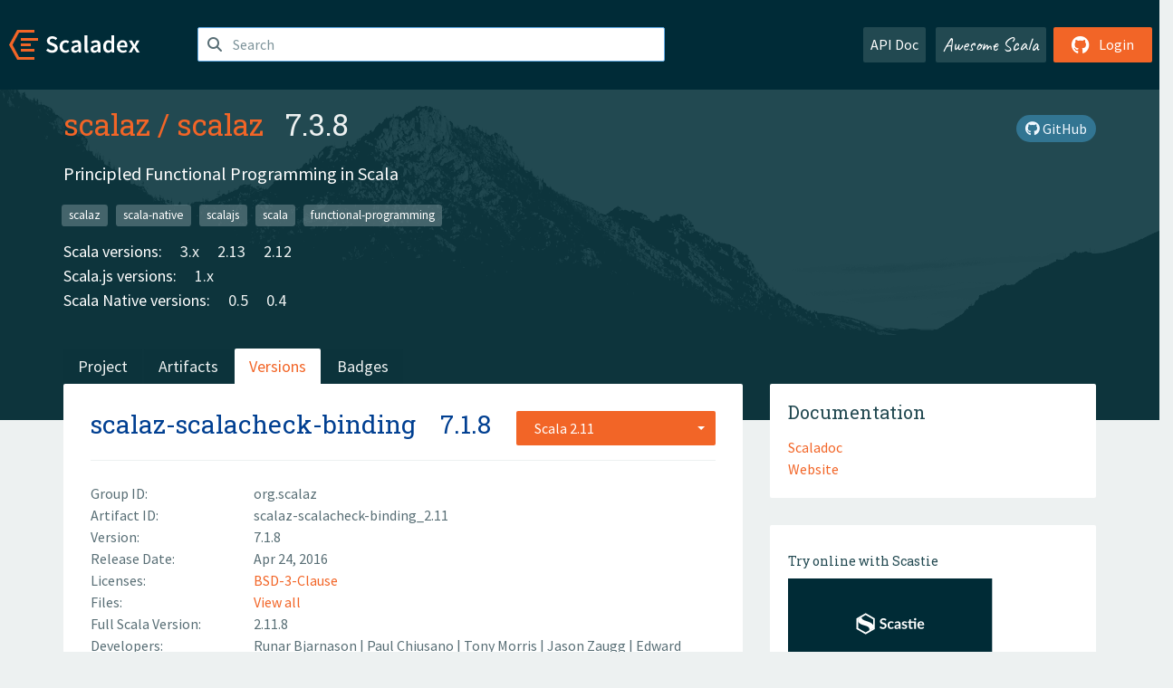

--- FILE ---
content_type: text/html; charset=UTF-8
request_url: https://index.scala-lang.org/scalaz/scalaz/artifacts/scalaz-scalacheck-binding/7.1.8?binary-version=_2.11
body_size: 4789
content:
<!DOCTYPE HTML>
<html lang="en">
  <head>
    <meta charset="utf-8">
    <meta http-equiv="X-UA-Compatible" content="IE=edge,chrome=1">
    <title>scalaz</title>
    <meta name="viewport" content="width=device-width, initial-scale=1.0">
    <!--meta name="description" content="Description...">
    <meta name="author" content="Author..."-->
    <link rel="search" type="application/opensearchdescription+xml" href="/assets/opensearch.xml" title="scalaz">
    <link rel="apple-touch-icon" sizes="180x180" href="/assets/img/apple-touch-icon.png">
    <link rel="icon" type="image/png" href="/assets/img/favicon-32x32.png" sizes="32x32">
    <link rel="icon" type="image/png" href="/assets/img/favicon-16x16.png" sizes="16x16">
    <link rel="manifest" href="/assets/img/manifest.json">
    <link rel="mask-icon" href="/assets/img/safari-pinned-tab.svg" color="#f26527">
    <link rel="shortcut icon" href="/assets/img/favicon.ico">
    <meta name="msapplication-config" content="/assets/img/browserconfig.xml">

    <link rel="stylesheet" href="/assets/lib/font-awesome/css/all.min.css">
    <link rel="stylesheet" href="/assets/lib/bootstrap-switch/css/bootstrap3/bootstrap-switch.css">
    <link rel="stylesheet" href="/assets/lib/bootstrap-select/css/bootstrap-select.css">
    <link rel="stylesheet" href="//cdnjs.cloudflare.com/ajax/libs/emojify.js/1.1.0/css/basic/emojify.min.css" />
    <link rel="stylesheet" type="text/css" href="/assets/css/main-8.css" />

    <!-- Chrome, Firefox OS and Opera -->
    <meta name="theme-color" content="#002b37">
    <!-- Windows Phone -->
    <meta name="msapplication-navbutton-color" content="#002b37">
    <!-- iOS Safari -->
    <meta name="apple-mobile-web-app-capable" content="yes">
    <meta name="apple-mobile-web-app-status-bar-style" content="black-translucent">

    
    
  </head>

  <body>
      <!--[if IE]>
        <script src="https://cdn.jsdelivr.net/html5shiv/3.7.2/html5shiv.min.js"></script>
        <script src="https://cdn.jsdelivr.net/respond/1.4.2/respond.min.js"></script>
      <![endif]-->
    <!-- Start coding here -->
    <header id="top">
        <nav>

          <div class="row">
            <div class="col-md-2">
                  <a href="/">
                      <img src="/assets/img/scaladex-brand.svg" alt="scaladex logo" class="logo">
                  </a>
              </div>
              <div class="col-md-5">
                
                  
<div class="has-feedback">
    <form action="/search" action="GET">
        <input autocomplete="off" autofocus
          
          name="q" id="search" type="text" class="form-control"
          
            placeholder="Search "
          
          >
        
        

        

        

        
    </form>
    <span class="form-control-feedback"><i class="fa-solid fa-magnifying-glass"></i></span>
    <div class="autocomplete">
        <ul id="list-result"></ul>
    </div>
</div>

                
              </div>
              <div class="col-md-5">
                <div class="pull-right">
                  <a class="btn btn-default" href="/api/doc/">API Doc</a>
                  <a class="btn btn-default awesome" href="/awesome">Awesome Scala</a>
                  
                      <a class="btn btn-primary pull-right" href="/login">
                          <i class="fa-brands fa-github fa-lg" aria-hidden="true"></i> Login
                      </a>
                  
                </div>
              </div>
            </div>
        </nav>
    </header>
    
  <main id="container-project">
    


<div class="head-project">
  <div class="container">
    <div class="info-project">
      <div>
        <h1>
          <a href="/scalaz">scalaz</a> /
          <a href="/scalaz/scalaz">scalaz</a>
          
            <span class="head-last-version">&nbsp;&nbsp;7.3.8</span>
          
        </h1>

        
        
        
          
        
        <a href="https://github.com/scalaz/scalaz" class="btn btn-link" target="_blank"><i class="fa-brands fa-github"></i>
          GitHub</a>
      </div>
      
        
          
            <p class="description emojify">Principled Functional Programming in Scala</p>
          
        
        <ul class="list-inline">
        
          <li><a href="/search?topic=scalaz" class="label label-default">scalaz</a></li>
        
          <li><a href="/search?topic=scala-native" class="label label-default">scala-native</a></li>
        
          <li><a href="/search?topic=scalajs" class="label label-default">scalajs</a></li>
        
          <li><a href="/search?topic=scala" class="label label-default">scala</a></li>
        
          <li><a href="/search?topic=functional-programming" class="label label-default">functional-programming</a></li>
        
        </ul>
      
      
        <div class="project-versions">
          
            <div>
              Scala versions:
              
                <a href="/scalaz/scalaz/artifacts/scalaz-core?stableOnly=true&amp;binary-version=_3" class="targets">3.x</a>
              
                <a href="/scalaz/scalaz/artifacts/scalaz-core?stableOnly=true&amp;binary-version=_2.13" class="targets">2.13</a>
              
                <a href="/scalaz/scalaz/artifacts/scalaz-core?stableOnly=true&amp;binary-version=_2.12" class="targets">2.12</a>
              
            </div>
          
    
          
            <div>
              Scala.js versions:
              
                <a href="/scalaz/scalaz/artifacts/scalaz-core?stableOnly=true&amp;binary-version=_sjs1_2.12" class="targets">1.x</a>
              
            </div>
          
    
          
            <div>
              Scala Native versions:
              
                <a href="/scalaz/scalaz/artifacts/scalaz-core?stableOnly=true&amp;binary-version=_native0.5_2.12" class="targets">0.5</a>
              
                <a href="/scalaz/scalaz/artifacts/scalaz-core?stableOnly=true&amp;binary-version=_native0.4_2.12" class="targets">0.4</a>
              
            </div>
          
    
          
    
          
        </div>
      
    </div>
    <div class="row">
      <div class="col-md-12">
        <div class="project-nav-bar">
          <ul class="nav nav-tabs">
            <li role="project" class=""><a href="/scalaz/scalaz">Project</a></li>
            
              <li role="artifacts" class=""><a href="/scalaz/scalaz/artifacts">Artifacts</a></li>
              <li role="versions" class="active"><a href="/scalaz/scalaz/artifacts/scalaz-core?stableOnly=true">Versions</a></li>
              <!-- <li role="version-matrix" class=""><a href="/scalaz/scalaz/version-matrix">Version Matrix</a></li> -->
              <li role="badges" class=""><a href="/scalaz/scalaz/badges">Badges</a></li>
            
            
          </ul>
        </div>
      </div>
    </div>
  </div>
</div>

    <div class="container">
      <div class="row">
        <div class="col-md-8">
          <div class="content-project">
            <div class="artifact box" data-organization="scalaz" data-repository="scalaz">
              <div class="float-right">
                <form>
                  <select name="binary-version" class="selectpicker"
                          title="Scala 2.11" data-selected-text-format="static" data-style="btn-primary" onchange="this.form.submit()">
                    
                      <optgroup label="JVM">
                        
                          <option value="_2.11"
                            selected>
                            2.11
                          </option>
                        
                          <option value="_2.10"
                            >
                            2.10
                          </option>
                        
                      </optgroup>
                    
                  </select>
                </form>
              </div>
              <h2>
                <a href="/scalaz/scalaz/artifacts/scalaz-scalacheck-binding?binary-version=_2.11">scalaz-scalacheck-binding</a>
                <span class="artifact-version">7.1.8</span>
                
              </h2>
              <hr>
              
  <div class="row">
    <div class="col-xs-5 col-sm-3">Group ID:</div>
    <div class="col-xs-7 col-sm-9"> org.scalaz </div>
  </div>

              
  <div class="row">
    <div class="col-xs-5 col-sm-3">Artifact ID:</div>
    <div class="col-xs-7 col-sm-9"> scalaz-scalacheck-binding_2.11 </div>
  </div>

              
  <div class="row">
    <div class="col-xs-5 col-sm-3">Version:</div>
    <div class="col-xs-7 col-sm-9"> 7.1.8 </div>
  </div>

              
              
  <div class="row">
    <div class="col-xs-5 col-sm-3">Release Date:</div>
    <div class="col-xs-7 col-sm-9"> Apr 24, 2016 </div>
  </div>

              
  <div class="row">
    <div class="col-xs-5 col-sm-3">Licenses:</div>
    <div class="col-xs-7 col-sm-9">
                
                <a href="https://spdx.org/licenses/BSD-3-Clause.html">BSD-3-Clause</a>
                
              </div>
  </div>

              
                
  <div class="row">
    <div class="col-xs-5 col-sm-3">Files:</div>
    <div class="col-xs-7 col-sm-9"> <a href="https://repo1.maven.org/maven2/org/scalaz/scalaz-scalacheck-binding_2.11/7.1.8/">View all</a> </div>
  </div>

              
               
  <div class="row">
    <div class="col-xs-5 col-sm-3">Full Scala Version:</div>
    <div class="col-xs-7 col-sm-9"> 2.11.8 </div>
  </div>

              
  
    
  <div class="row">
    <div class="col-xs-5 col-sm-3">Developers:</div>
    <div class="col-xs-7 col-sm-9">
      <div class="developers">
        
          <span>
            
            <a href="http://github.com/runarorama">
              Runar Bjarnason
            </a>
          </span>
        
          <span>
             | 
            <a href="http://github.com/pchiusano">
              Paul Chiusano
            </a>
          </span>
        
          <span>
             | 
            <a href="http://github.com/tonymorris">
              Tony Morris
            </a>
          </span>
        
          <span>
             | 
            <a href="http://github.com/retronym">
              Jason Zaugg
            </a>
          </span>
        
          <span>
             | 
            <a href="http://github.com/ekmett">
              Edward Kmett
            </a>
          </span>
        
          <span>
             | 
            <a href="http://github.com/alexeyr">
              Alexey Romanov
            </a>
          </span>
        
          <span>
             | 
            <a href="http://github.com/copumpkin">
              Daniel Peebles
            </a>
          </span>
        
          <span>
             | 
            <a href="http://github.com/rwallace">
              Richard Wallace
            </a>
          </span>
        
          <span>
             | 
            <a href="http://github.com/nuttycom">
              Kris Nuttycombe
            </a>
          </span>
        
          <span>
             | 
            <a href="http://github.com/larsrh">
              Lars Hupel
            </a>
          </span>
        
      </div>
    </div>
  </div>

  

            </div>
            
  <div class="install">
    <ul class="nav nav-tabs nav-justified">
      
        <li role="presentation"  class="active" >
          <a href="#sbt" aria-controls="sbt" role="tab" data-toggle="tab">sbt</a>
        </li>
      
        <li role="presentation" >
          <a href="#mill" aria-controls="mill" role="tab" data-toggle="tab">Mill</a>
        </li>
      
        <li role="presentation" >
          <a href="#scala-cli" aria-controls="scala-cli" role="tab" data-toggle="tab">Scala CLI</a>
        </li>
      
        <li role="presentation" >
          <a href="#ammonite" aria-controls="ammonite" role="tab" data-toggle="tab">Ammonite</a>
        </li>
      
        <li role="presentation" >
          <a href="#maven" aria-controls="maven" role="tab" data-toggle="tab">Maven</a>
        </li>
      
        <li role="presentation" >
          <a href="#gradle" aria-controls="gradle" role="tab" data-toggle="tab">Gradle</a>
        </li>
      
    </ul>
    <div class="box tab-content">
      
        <div role="tabpanel" class="tab-pane  active " id="sbt">
          <p></p>
          <pre id="copy-sbt" class="copyable-incantation">libraryDependencies += &quot;org.scalaz&quot; %% &quot;scalaz-scalacheck-binding&quot; % &quot;7.1.8&quot;</pre>
          <button class="btn btn-primary btn-copy pull-right" data-clipboard-target="copy-sbt">Copy</button>
        </div>
      
        <div role="tabpanel" class="tab-pane " id="mill">
          <p><a href="https://com-lihaoyi.github.io/mill">Mill build tool</a></p>
          <pre id="copy-mill" class="copyable-incantation">ivy&quot;org.scalaz::scalaz-scalacheck-binding:7.1.8&quot;</pre>
          <button class="btn btn-primary btn-copy pull-right" data-clipboard-target="copy-mill">Copy</button>
        </div>
      
        <div role="tabpanel" class="tab-pane " id="scala-cli">
          <p><a href="https://scala-cli.virtuslab.org/docs/overview">Scala CLI</a></p>
          <pre id="copy-scala-cli" class="copyable-incantation">//&gt; using dep &quot;org.scalaz::scalaz-scalacheck-binding:7.1.8&quot;</pre>
          <button class="btn btn-primary btn-copy pull-right" data-clipboard-target="copy-scala-cli">Copy</button>
        </div>
      
        <div role="tabpanel" class="tab-pane " id="ammonite">
          <p><a href="https://ammonite.io/#Ammonite-REPL">Ammonite REPL</a></p>
          <pre id="copy-ammonite" class="copyable-incantation">import $ivy.`org.scalaz::scalaz-scalacheck-binding:7.1.8`</pre>
          <button class="btn btn-primary btn-copy pull-right" data-clipboard-target="copy-ammonite">Copy</button>
        </div>
      
        <div role="tabpanel" class="tab-pane " id="maven">
          <p></p>
          <pre id="copy-maven" class="copyable-incantation">&lt;dependency&gt;
  &lt;groupId&gt;org.scalaz&lt;/groupId&gt;
  &lt;artifactId&gt;scalaz-scalacheck-binding_2.11&lt;/artifactId&gt;
  &lt;version&gt;7.1.8&lt;/version&gt;
&lt;/dependency&gt;</pre>
          <button class="btn btn-primary btn-copy pull-right" data-clipboard-target="copy-maven">Copy</button>
        </div>
      
        <div role="tabpanel" class="tab-pane " id="gradle">
          <p></p>
          <pre id="copy-gradle" class="copyable-incantation">compile group: &#x27;org.scalaz&#x27;, name: &#x27;scalaz-scalacheck-binding_2.11&#x27;, version: &#x27;7.1.8&#x27;</pre>
          <button class="btn btn-primary btn-copy pull-right" data-clipboard-target="copy-gradle">Copy</button>
        </div>
      
    </div>
  </div>

          </div>
        </div>
        <div class="col-md-4 sidebar-project">
          
  
    <div class="documentation box">
      <h4>Documentation</h4>
      <ul>
        
          <li><a href="https://oss.sonatype.org/service/local/repositories/releases/archive/org/scalaz/scalaz_2.11/7.1.8/scalaz_2.11-7.1.8-javadoc.jar/!/index.html#scalaz.package" rel="nofollow">Scaladoc</a></li>
        
          <li><a href="http://scalaz.github.io/scalaz/" rel="nofollow">Website</a></li>
        
      </ul>
    </div>
  

          
  
    <div class="box">
      <a href="https://scastie.scala-lang.org/try?g=org.scalaz&amp;a=scalaz-scalacheck-binding&amp;v=7.1.8&amp;o=scalaz&amp;r=scalaz&amp;t=JVM&amp;sv=2.11" target="_blank" rel="nofollow noopener">
        <h6>Try online with Scastie</h6>
        <img style="height: 100px;" src="/assets/img/scastie.svg" alt="Try on Scastie">
      </a>
    </div>
  

          
  <div class="dependencies box">
    <h4>7 Dependencies</h4>
    <hr>
    <ul>
      
        <li>
          <div class="row">
            <div class="col-xs-9">
              <a href="/scala/scala/scala-library/2.11.8?binary-version=java">org.scala-lang:scala-library</a>
              
            </div>
            <div class="col-xs-3">2.11.8</div>
          </div>
        </li>
      
        <li>
          <div class="row">
            <div class="col-xs-9">
              <a href="/typelevel/scalacheck/scalacheck/1.11.4?binary-version=_2.11">org.scalacheck::scalacheck</a>
              
            </div>
            <div class="col-xs-3">1.11.4</div>
          </div>
        </li>
      
        <li>
          <div class="row">
            <div class="col-xs-9">
              <a href="/scalaz/scalaz/scalaz-concurrent/7.1.8?binary-version=_2.11">org.scalaz::scalaz-concurrent</a>
              
            </div>
            <div class="col-xs-3">7.1.8</div>
          </div>
        </li>
      
        <li>
          <div class="row">
            <div class="col-xs-9">
              <a href="/scalaz/scalaz/scalaz-core/7.1.8?binary-version=_2.11">org.scalaz::scalaz-core</a>
              
            </div>
            <div class="col-xs-3">7.1.8</div>
          </div>
        </li>
      
        <li>
          <div class="row">
            <div class="col-xs-9">
              <a href="/scalaz/scalaz/scalaz-iteratee/7.1.8?binary-version=_2.11">org.scalaz::scalaz-iteratee</a>
              
            </div>
            <div class="col-xs-3">7.1.8</div>
          </div>
        </li>
      
        <li>
          <div class="row">
            <div class="col-xs-9">
              <a href="/scalaz/scalaz/scalaz-typelevel/7.1.8?binary-version=_2.11">org.scalaz::scalaz-typelevel</a>
              
            </div>
            <div class="col-xs-3">7.1.8</div>
          </div>
        </li>
      
        <li>
          <div class="row">
            <div class="col-xs-9">
              <a href="/scalaz/scalaz/scalaz-xml/7.1.8?binary-version=_2.11">org.scalaz::scalaz-xml</a>
              
            </div>
            <div class="col-xs-3">7.1.8</div>
          </div>
        </li>
      
      </ul>
  </div>

          
  <div class="dependents box">
    <h4>58 Dependents</h4>
    <hr>
    <ul>
      
        <li>
          <div class="row">
            <div class="col-xs-9">
              <a href="/http4s/http4s/http4s-argonaut/0.14.0?binary-version=_2.11">org.http4s::http4s-argonaut</a>
              
                <span class="label label-default">test</span>
              
            </div>
            <div class="col-xs-3">0.14.0</div>
          </div>
        </li>
      
        <li>
          <div class="row">
            <div class="col-xs-9">
              <a href="/http4s/http4s/http4s-async-http-client/0.14.0?binary-version=_2.11">org.http4s::http4s-async-http-client</a>
              
                <span class="label label-default">test</span>
              
            </div>
            <div class="col-xs-3">0.14.0</div>
          </div>
        </li>
      
        <li>
          <div class="row">
            <div class="col-xs-9">
              <a href="/http4s/http4s/http4s-blaze-client/0.14.0?binary-version=_2.11">org.http4s::http4s-blaze-client</a>
              
                <span class="label label-default">test</span>
              
            </div>
            <div class="col-xs-3">0.14.0</div>
          </div>
        </li>
      
        <li>
          <div class="row">
            <div class="col-xs-9">
              <a href="/http4s/http4s/http4s-blaze-core/0.14.0?binary-version=_2.11">org.http4s::http4s-blaze-core</a>
              
                <span class="label label-default">test</span>
              
            </div>
            <div class="col-xs-3">0.14.0</div>
          </div>
        </li>
      
        <li>
          <div class="row">
            <div class="col-xs-9">
              <a href="/http4s/http4s/http4s-blaze-server/0.14.0?binary-version=_2.11">org.http4s::http4s-blaze-server</a>
              
                <span class="label label-default">test</span>
              
            </div>
            <div class="col-xs-3">0.14.0</div>
          </div>
        </li>
      
        <li>
          <div class="row">
            <div class="col-xs-9">
              <a href="/http4s/http4s/http4s-circe/0.14.0?binary-version=_2.11">org.http4s::http4s-circe</a>
              
                <span class="label label-default">test</span>
              
            </div>
            <div class="col-xs-3">0.14.0</div>
          </div>
        </li>
      
        <li>
          <div class="row">
            <div class="col-xs-9">
              <a href="/http4s/http4s/http4s-client/0.14.0?binary-version=_2.11">org.http4s::http4s-client</a>
              
                <span class="label label-default">test</span>
              
            </div>
            <div class="col-xs-3">0.14.0</div>
          </div>
        </li>
      
        <li>
          <div class="row">
            <div class="col-xs-9">
              <a href="/http4s/http4s/http4s-core/0.14.0?binary-version=_2.11">org.http4s::http4s-core</a>
              
                <span class="label label-default">test</span>
              
            </div>
            <div class="col-xs-3">0.14.0</div>
          </div>
        </li>
      
        <li>
          <div class="row">
            <div class="col-xs-9">
              <a href="/http4s/http4s/http4s-dsl/0.14.0?binary-version=_2.11">org.http4s::http4s-dsl</a>
              
                <span class="label label-default">test</span>
              
            </div>
            <div class="col-xs-3">0.14.0</div>
          </div>
        </li>
      
        <li>
          <div class="row">
            <div class="col-xs-9">
              <a href="/http4s/http4s/http4s-jawn/0.14.0?binary-version=_2.11">org.http4s::http4s-jawn</a>
              
                <span class="label label-default">test</span>
              
            </div>
            <div class="col-xs-3">0.14.0</div>
          </div>
        </li>
      
        <li>
          <div class="row">
            <div class="col-xs-9">
              <a href="/http4s/http4s/http4s-jetty/0.14.0?binary-version=_2.11">org.http4s::http4s-jetty</a>
              
                <span class="label label-default">test</span>
              
            </div>
            <div class="col-xs-3">0.14.0</div>
          </div>
        </li>
      
        <li>
          <div class="row">
            <div class="col-xs-9">
              <a href="/http4s/http4s/http4s-json4s/0.14.0?binary-version=_2.11">org.http4s::http4s-json4s</a>
              
                <span class="label label-default">test</span>
              
            </div>
            <div class="col-xs-3">0.14.0</div>
          </div>
        </li>
      
        <li>
          <div class="row">
            <div class="col-xs-9">
              <a href="/http4s/http4s/http4s-json4s-jackson/0.14.0?binary-version=_2.11">org.http4s::http4s-json4s-jackson</a>
              
                <span class="label label-default">test</span>
              
            </div>
            <div class="col-xs-3">0.14.0</div>
          </div>
        </li>
      
        <li>
          <div class="row">
            <div class="col-xs-9">
              <a href="/http4s/http4s/http4s-json4s-native/0.14.0?binary-version=_2.11">org.http4s::http4s-json4s-native</a>
              
                <span class="label label-default">test</span>
              
            </div>
            <div class="col-xs-3">0.14.0</div>
          </div>
        </li>
      
        <li>
          <div class="row">
            <div class="col-xs-9">
              <a href="/http4s/http4s/http4s-scala-xml/0.14.0?binary-version=_2.11">org.http4s::http4s-scala-xml</a>
              
                <span class="label label-default">test</span>
              
            </div>
            <div class="col-xs-3">0.14.0</div>
          </div>
        </li>
      
        <li>
          <div class="row">
            <div class="col-xs-9">
              <a href="/http4s/http4s/http4s-server/0.14.0?binary-version=_2.11">org.http4s::http4s-server</a>
              
                <span class="label label-default">test</span>
              
            </div>
            <div class="col-xs-3">0.14.0</div>
          </div>
        </li>
      
        <li>
          <div class="row">
            <div class="col-xs-9">
              <a href="/http4s/http4s/http4s-servlet/0.14.0?binary-version=_2.11">org.http4s::http4s-servlet</a>
              
                <span class="label label-default">test</span>
              
            </div>
            <div class="col-xs-3">0.14.0</div>
          </div>
        </li>
      
        <li>
          <div class="row">
            <div class="col-xs-9">
              <a href="/http4s/http4s/http4s-tomcat/0.14.0?binary-version=_2.11">org.http4s::http4s-tomcat</a>
              
                <span class="label label-default">test</span>
              
            </div>
            <div class="col-xs-3">0.14.0</div>
          </div>
        </li>
      
        <li>
          <div class="row">
            <div class="col-xs-9">
              <a href="/http4s/http4s/http4s-twirl/0.14.0?binary-version=_2.11">org.http4s::http4s-twirl</a>
              
                <span class="label label-default">test</span>
              
            </div>
            <div class="col-xs-3">0.14.0</div>
          </div>
        </li>
      
        <li>
          <div class="row">
            <div class="col-xs-9">
              <a href="/scalaz/scalaz-stream/scalaz-stream/0.8.3?binary-version=_2.11">org.scalaz.stream::scalaz-stream</a>
              
                <span class="label label-default">test</span>
              
            </div>
            <div class="col-xs-3">0.8.3</div>
          </div>
        </li>
      
      
    </ul>
  </div>

        </div>
      </div>
    </div>
  </main>

    <footer id="bottom">
      <div class="container">
          <div class="footer-top row">
              <div class="col-md-3">
                  <ul>
                      <li><h5>Community</h5></li>
                      <li><a href="https://github.com/scalacenter/scaladex"><i class="fa-brands fa-github fa-lg"></i> Github</a></li>
                      <li><a href="https://discord.com/invite/scala"><i class="fab fa-discord fa-lg"></i> Discord</a></li>
                  </ul>
              </div>
              <div class="col-md-3">
                  <ul>
                      <li><h5>Contribute</h5></li>
                      <li><a href="https://github.com/scalacenter/scaladex/blob/main/CONTRIBUTING.md">Contribution Guide</a></li>
                      <li><a href="https://github.com/scalacenter/scaladex/issues/new">Report an Issue</a></li>
                  </ul>
              </div>
              <div class="col-md-3">
                  <ul>
                      <li><h5>Scaladex</h5></li>
                      <li><a href="https://github.com/scalacenter/scaladex/wiki/FAQ">FAQs</a></li>
                      <li><a href="https://scala-lang.org/conduct/">Code of Conduct</a></li>
                      <li><a href="https://github.com/scalacenter/scaladex?tab=BSD-3-Clause-1-ov-file">License</a></li>
                  </ul>
              </div>
          </div>
  
          <div class="footer-bottom row">
              <div class="col-md-4">
                  <p class="copyright text-center">Copyright © 2002-2026 École Polytechnique Fédérale Lausanne (EPFL) Lausanne, Switzerland</p>
              </div>
              <div class="col-md-6">
                  <!-- Empty column for alignment -->
              </div>
              <div class="col-md-2">
                  <a class="sponsors" href="https://scala.epfl.ch/"><img src="/assets/img/scala-center-logo.png" alt="powered by Scala Center"></a>
              </div>
          </div>
      </div>
  </footer>
  
    <!-- Coding End -->

    
        <script src="/assets/webclient-opt.js"></script>
    

    <script src="/assets/lib/jquery/jquery.min.js"></script>
    <script src="/assets/lib/bootstrap-sass/javascripts/bootstrap.min.js"></script>
    <script src="/assets/lib/bootstrap-select/js/bootstrap-select.min.js"></script>
    <script src="/assets/lib/select2/dist/js/select2.min.js"></script>
    <script src="/assets/lib/bootstrap-switch/js/bootstrap-switch.min.js"></script>
    <script src="//cdnjs.cloudflare.com/ajax/libs/emojify.js/1.1.0/js/emojify.js"></script>
    <script src="/assets/lib/chartjs/dist/chart.min.js"></script>
    <script src="/assets/lib/chartjs-adapter-date-fns/dist/chartjs-adapter-date-fns.bundle.min.js"></script>
    
      <script defer data-domain="index.scala-lang.org" src="https://plausible.scala-lang.org/js/script.js"></script>
    

    <script>
        // Tooltips
        $(function () {
          $('[data-toggle="tooltip"]').tooltip();
          $(".js-keywords-multiple").select2({tags: true});
          $(".js-stackoverflowtags-multiple").select2({tags: true});
          $('.edit-project input[type="checkbox"]').bootstrapSwitch();
          $('#stable-only').bootstrapSwitch({
            handleWidth: 30,
            labelWidth: 78,
            labelText: 'Stable Only',
            onSwitchChange: function(event, state){
              console.log(event)
              event.target.form.submit()
            }
          });
        });

        // Run client scalajs code (for instance, autocomplete)
        
          ScaladexClient.main();
        
    </script>
</body>
</html>















